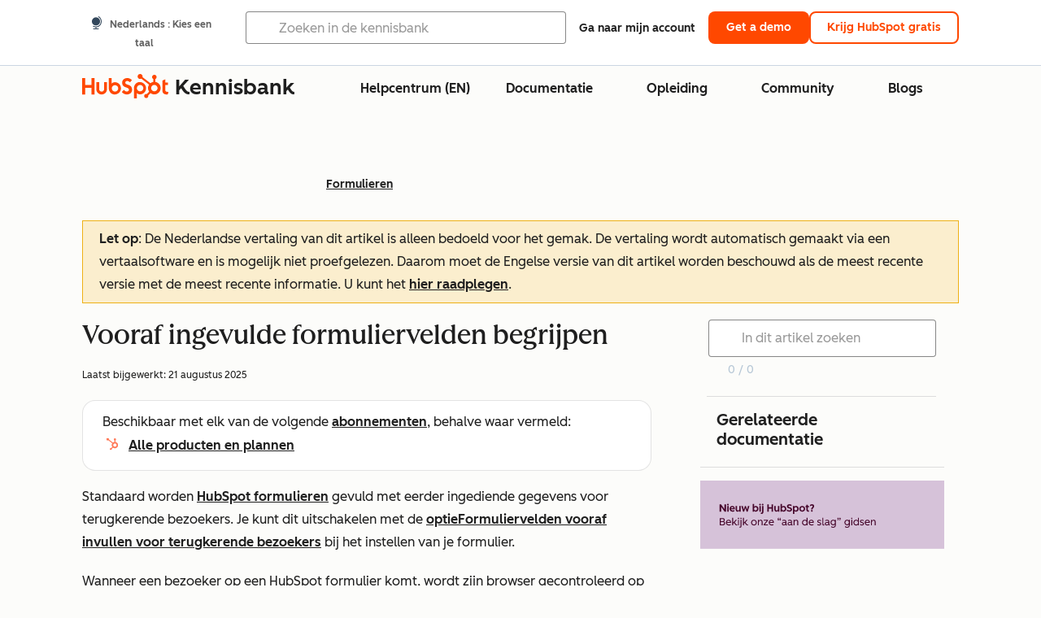

--- FILE ---
content_type: text/css
request_url: https://53.fs1.hubspotusercontent-na1.net/hubfs/53/hub_generated/template_assets/1/35770062229/1765309739755/template_kb-article.min.css
body_size: 370
content:
body{font-size:16px!important}.kb-blog-post-body .body-container img{display:block;margin:0 auto;max-width:100%}.kb-blog-post-body .body-container{max-width:700px;min-width:0;width:100%}.kb-blog-post-body .body-container h2,.kb-blog-post-body .body-container h3{padding-top:16px}.kb-blog-post-body .body-container .cl-accordion-item{--cl-card-border-width:1px;--cl-card-border-color:#e5e5e5;--cl-card-text-color:#213343;--cl-card-background-color:#fff;--cl-border-radius-container:8px;--cl-card-hover-background-color:#eaf0f6;position:relative}.kb-blog-post-body .body-container .cl-accordion-item h3{padding-top:0;--cl-font-size-h3:1.5rem;--cl-font-weight-h3:500;--cl-line-height-h3:1.41666667;--cl-letter-spacing-h3:normal}.kb-blog-post-body .body-container .cl-carousel-train{width:var(--cl-carousel-train-width)}.kb-blog-post-body .body-container .cl-rich-text strong{font-weight:500}.kb-blog-post-body .body-container li,.kb-blog-post-body .body-container p{font-size:16px}.kb-blog-post-body .body-container li{margin:16px 0}.kb-blog-post-body .body-container table{border-collapse:collapse;border-spacing:0}.kb-blog-post-body .body-container .post-body table td{border:1px solid #ccc;font-size:16px;padding:0 0 0 5px;vertical-align:top}.kb-blog-post-body .body-container .post-body img{box-shadow:0 1px 5px 0 rgba(45,62,80,.12)}.kb-blog-post-body .body-container .post-body .csol-section-wrapper img{box-shadow:none}.kb-blog-post-body .body-container table td p{margin-top:1.25rem}.kb-blog-post-body .body-container .last-updated{font-size:12px}.kb-blog-post-body .alert,.kb-blog-post-body .alert-success,.kb-blog-post-body .alert-warning{display:inline-block;padding:8px 20px;width:100%}.kb-blog-post-body .notice{background-color:var(--light-theme-background-02);border:1px solid var(--light-theme-border-03);display:inline-block;padding:24px 24px 0;width:100%}.kb-blog-post-body .notice .cl-badge{bottom:2px;position:relative}.kb-blog-post-body .alert-danger,.kb-blog-post-body .alert-tip{display:inline-block;padding:8px 20px;width:100%}.kb-blog-post-body #l10n-disclaimer{margin-bottom:20px}.kb-blog-post-body .body-container .related-articles h3{font-size:20px;font-weight:700}.kb-blog-post-body .body-container .related-articles ul{list-style:none;padding-left:0}.kb-blog-post-body .body-container .related-articles ul li{font-size:14px}.kb-blog-post-body .sidebar-container{min-width:320px;padding-left:50px}.kb-blog-post-body .body-container .cl-carousel-dots{padding:1rem}.kb-blog-post-body .body-container .cl-carousel-dots-list{padding:0}.kb-blog-post-body .body-container .csol-photo-gallery-grid .csol-photo-gallery-caption{margin:0}.csol-section-wrapper h2 h3{padding-top:0}@media screen and (max-width:768px){.kb-blog-post-body .sidebar-container{min-width:0;padding-left:0}}.article-sidebar{position:sticky;top:80px}.csol-cta-cards-container{padding-inline:1rem}.csol-cta-cards-container .cl-button{text-decoration:none}.kb-blog-post-body .body-container .csol-table-scroller{max-height:100%}.kb-blog-post-body .body-container .section.post-body .cl-table td{border:var(--cl-table-border-style);padding:var(--cl-table-cell-padding);text-align:left;vertical-align:middle;@media (width <= 600px){vertical-align:top}}.kb-blog-post-body .body-container .section.post-body .csol-table-container{margin-bottom:0}.cl-table tr{background-color:var(--cl-color-container-01);font-size:var(--cl-font-size-medium)}.kb-blog-post-body .body-container .csol-table-expand{display:none}.kb-blog-post-body .body-container .cl-table .cl-button{text-decoration:none}.kb-blog-post-body :is(h1,h2,h3,h4,h5,h6),.kb-blog-post-body :is(h1,h2,h3,h4,h5,h6) *{font-weight:400}

--- FILE ---
content_type: image/svg+xml
request_url: https://www.hubspot.com/hs-fs/hubfs/Dutch-1.svg?height=99&width=353
body_size: 5604
content:
<svg width="353" height="99" viewBox="0 0 353 99" fill="none" xmlns="http://www.w3.org/2000/svg">
<g clip-path="url(#clip0_37_39)">
<rect width="353" height="99" fill="#D6C2D9"/>
<path d="M28.065 45V34.5H30.15L35.115 41.565V34.5H37.2V45H35.115L30.135 37.92V45H28.065ZM39.0618 45V36.975H41.0718V45H39.0618ZM40.0668 36.09C39.3918 36.09 38.8368 35.52 38.8368 34.845C38.8368 34.185 39.3918 33.63 40.0668 33.63C40.7418 33.63 41.2968 34.185 41.2968 34.845C41.2968 35.52 40.7418 36.09 40.0668 36.09ZM46.8461 45.15C44.2961 45.15 42.3761 43.515 42.3761 40.995C42.3761 38.55 44.1161 36.825 46.3661 36.825C48.5861 36.825 49.9961 38.46 49.9961 40.83C49.9961 41.04 49.9811 41.31 49.9661 41.46H44.3711C44.6111 42.615 45.6161 43.38 47.0411 43.38C47.9111 43.38 48.6911 43.155 49.5311 42.765V44.535C48.7361 44.97 47.8061 45.15 46.8461 45.15ZM44.3861 40.2H48.1361C48.1061 39.24 47.3711 38.46 46.3811 38.46C45.3761 38.46 44.6111 39.12 44.3861 40.2ZM54.0075 45.15C52.2375 45.15 51.2475 43.86 51.2475 42V36.975H53.2575V41.655C53.2575 42.795 53.8275 43.35 54.7425 43.35C55.6725 43.35 56.4375 42.615 56.4375 41.49V36.975H58.4475V45H56.4375V43.92C55.8975 44.73 55.0275 45.15 54.0075 45.15ZM61.9234 45L59.5384 36.975H61.5634L62.9284 42L64.5784 36.975H66.0034L67.7134 42L69.0634 36.975H71.0884L68.6434 45H67.0684L65.3134 39.84L63.5134 45H61.9234ZM80.4469 45.15C79.3369 45.15 78.3769 44.7 77.8669 43.92V45H75.8569V34.05H77.8669V38.055C78.3769 37.275 79.3369 36.825 80.4469 36.825C82.5319 36.825 84.2119 38.565 84.2119 40.98C84.2119 43.395 82.5319 45.15 80.4469 45.15ZM79.9969 43.365C81.2569 43.365 82.2169 42.33 82.2169 40.995C82.2169 39.645 81.2569 38.61 79.9969 38.61C78.7369 38.61 77.7919 39.645 77.7919 40.995C77.7919 42.33 78.7369 43.365 79.9969 43.365ZM85.512 45V36.975H87.522V45H85.512ZM86.517 36.09C85.842 36.09 85.287 35.52 85.287 34.845C85.287 34.185 85.842 33.63 86.517 33.63C87.192 33.63 87.747 34.185 87.747 34.845C87.747 35.52 87.192 36.09 86.517 36.09ZM88.8434 48.39C88.5584 48.39 88.1234 48.345 87.7784 48.255V46.605C87.9134 46.635 88.0934 46.665 88.2434 46.665C88.8434 46.665 89.3234 46.365 89.3234 45.555V36.975H91.3334V45.765C91.3334 47.49 90.4334 48.39 88.8434 48.39ZM90.3284 36.09C89.6534 36.09 89.0984 35.52 89.0984 34.845C89.0984 34.185 89.6534 33.63 90.3284 33.63C91.0034 33.63 91.5584 34.185 91.5584 34.845C91.5584 35.52 91.0034 36.09 90.3284 36.09ZM97.0138 45V34.5H99.0988V38.745H103.299V34.5H105.384V45H103.299V40.695H99.0988V45H97.0138ZM109.965 45.15C108.195 45.15 107.205 43.86 107.205 42V36.975H109.215V41.655C109.215 42.795 109.785 43.35 110.7 43.35C111.63 43.35 112.395 42.615 112.395 41.49V36.975H114.405V45H112.395V43.92C111.855 44.73 110.985 45.15 109.965 45.15ZM120.715 45.15C119.605 45.15 118.645 44.7 118.135 43.92V45H116.125V34.05H118.135V38.055C118.645 37.275 119.605 36.825 120.715 36.825C122.8 36.825 124.48 38.565 124.48 40.98C124.48 43.395 122.8 45.15 120.715 45.15ZM120.265 43.365C121.525 43.365 122.485 42.33 122.485 40.995C122.485 39.645 121.525 38.61 120.265 38.61C119.005 38.61 118.06 39.645 118.06 40.995C118.06 42.33 119.005 43.365 120.265 43.365ZM128.946 45.15C127.506 45.15 126.291 44.715 125.436 44.115V41.985C126.456 42.825 127.701 43.275 128.886 43.275C129.996 43.275 130.761 42.78 130.761 42C130.761 41.4 130.371 41.01 129.426 40.74L127.941 40.32C126.246 39.825 125.421 38.895 125.421 37.44C125.421 35.625 126.996 34.35 129.141 34.35C130.401 34.35 131.421 34.725 132.216 35.205V37.275C131.211 36.615 130.131 36.21 129.186 36.21C128.151 36.21 127.536 36.675 127.536 37.335C127.536 37.875 127.881 38.25 128.676 38.49L130.056 38.895C131.736 39.39 132.876 40.26 132.876 41.985C132.876 43.86 131.286 45.15 128.946 45.15ZM134.087 48.3V36.975H136.097V38.055C136.607 37.29 137.567 36.825 138.677 36.825C140.777 36.825 142.442 38.58 142.442 40.995C142.442 43.41 140.777 45.15 138.677 45.15C137.567 45.15 136.607 44.685 136.097 43.92V48.3H134.087ZM138.227 43.365C139.487 43.365 140.447 42.33 140.447 40.98C140.447 39.645 139.487 38.61 138.227 38.61C136.967 38.61 136.022 39.645 136.022 40.98C136.022 42.33 136.967 43.365 138.227 43.365ZM147.534 45.15C145.044 45.15 143.274 43.335 143.274 40.995C143.274 38.64 145.044 36.825 147.534 36.825C150.009 36.825 151.779 38.655 151.779 40.995C151.779 43.32 150.009 45.15 147.534 45.15ZM147.534 43.365C148.824 43.365 149.784 42.315 149.784 40.995C149.784 39.66 148.824 38.61 147.534 38.61C146.244 38.61 145.269 39.66 145.269 40.995C145.269 42.315 146.244 43.365 147.534 43.365ZM156.296 45.15C154.571 45.15 153.611 44.055 153.611 42.285V38.67H152.456V36.975H153.611V35.025H155.621V36.975H157.496V38.67H155.621V42.09C155.621 42.93 156.086 43.305 156.746 43.305C157.001 43.305 157.286 43.245 157.496 43.17V44.94C157.181 45.075 156.686 45.15 156.296 45.15ZM160.505 41.85C160.235 39.39 162.695 38.76 162.695 37.485C162.695 36.75 162.185 36.3 161.36 36.3C160.64 36.3 159.83 36.6 158.93 37.245V35.22C159.965 34.575 160.85 34.35 161.795 34.35C163.625 34.35 164.9 35.535 164.9 37.185C164.9 39.42 162.5 39.9 162.44 41.85H160.505ZM161.465 45.15C160.79 45.15 160.235 44.58 160.235 43.905C160.235 43.245 160.79 42.675 161.465 42.675C162.14 42.675 162.71 43.245 162.71 43.905C162.71 44.58 162.14 45.15 161.465 45.15ZM28.185 65V54.5H32.355C34.38 54.5 35.445 55.445 35.445 57.155C35.445 58.04 34.995 58.985 34.11 59.42C35.31 59.75 36.015 60.65 36.015 61.88C36.015 63.8 34.71 65 32.505 65H28.185ZM32.7 63.65C33.93 63.65 34.575 62.81 34.575 61.88C34.575 60.935 33.87 60.245 32.775 60.245H29.595V63.65H32.7ZM32.385 58.925C33.435 58.925 34.035 58.25 34.035 57.425C34.035 56.51 33.435 55.85 32.385 55.85H29.595V58.925H32.385ZM41.4994 65.15C39.0844 65.15 37.1344 63.56 37.1344 61.01C37.1344 58.55 38.9044 56.825 41.0644 56.825C43.1794 56.825 44.6044 58.37 44.6044 60.74C44.6044 60.95 44.5894 61.175 44.5594 61.37H38.5294C38.6944 62.855 39.9094 63.89 41.4994 63.89C42.4744 63.89 43.2844 63.59 44.0944 63.185V64.505C43.3894 64.94 42.3994 65.15 41.4994 65.15ZM38.5894 60.23H43.2094C43.1794 59 42.2494 58.025 41.0644 58.025C39.8194 58.025 38.8444 58.82 38.5894 60.23ZM46.2594 65V54.05H47.6094V60.98L51.3744 56.975H53.1294L49.8894 60.395L50.9244 62C51.5244 62.93 52.1544 64.085 53.4144 63.8V65C53.2194 65.045 53.0394 65.075 52.7694 65.075C51.8844 65.075 50.9694 64.685 49.7244 62.69L48.9294 61.415L47.6094 62.81V65H46.2594ZM54.6376 65V56.975H55.9876V65H54.6376ZM55.3126 55.85C54.7726 55.85 54.3376 55.4 54.3376 54.86C54.3376 54.35 54.7726 53.9 55.3126 53.9C55.8376 53.9 56.2876 54.35 56.2876 54.86C56.2876 55.4 55.8376 55.85 55.3126 55.85ZM57.5682 68.39C57.2532 68.39 56.9382 68.345 56.6232 68.24V67.055C56.8032 67.1 56.9832 67.13 57.1782 67.13C57.6132 67.13 58.2882 66.935 58.2882 65.945V56.975H59.6382V66.11C59.6382 67.715 58.5882 68.39 57.5682 68.39ZM58.9632 55.85C58.4232 55.85 57.9882 55.4 57.9882 54.86C57.9882 54.35 58.4232 53.9 58.9632 53.9C59.4882 53.9 59.9382 54.35 59.9382 54.86C59.9382 55.4 59.4882 55.85 58.9632 55.85ZM61.8307 65V54.05H63.1807V60.98L66.9457 56.975H68.7007L65.4607 60.395L66.4957 62C67.0957 62.93 67.7257 64.085 68.9857 63.8V65C68.7907 65.045 68.6107 65.075 68.3407 65.075C67.4557 65.075 66.5407 64.685 65.2957 62.69L64.5007 61.415L63.1807 62.81V65H61.8307ZM77.6904 65.15C75.2754 65.15 73.5504 63.29 73.5504 60.995C73.5504 58.7 75.2754 56.825 77.6904 56.825C80.1054 56.825 81.8304 58.7 81.8304 60.995C81.8304 63.29 80.1054 65.15 77.6904 65.15ZM77.6904 63.89C79.2654 63.89 80.4504 62.585 80.4504 60.995C80.4504 59.405 79.2654 58.085 77.6904 58.085C76.1154 58.085 74.9304 59.405 74.9304 60.995C74.9304 62.585 76.1154 63.89 77.6904 63.89ZM83.4664 65V56.975H84.8164V58.04C85.4014 57.245 86.3014 56.825 87.3064 56.825C89.1514 56.825 90.1864 58.205 90.1864 59.915V65H88.8364V60.245C88.8364 58.73 88.1164 58.1 86.9914 58.1C85.8514 58.1 84.8164 59.015 84.8164 60.365V65H83.4664ZM91.8041 65V63.71L96.1991 58.205H91.8041V56.975H97.8491V58.235L93.4391 63.77H97.9391V65H91.8041ZM103.433 65.15C101.018 65.15 99.068 63.56 99.068 61.01C99.068 58.55 100.838 56.825 102.998 56.825C105.113 56.825 106.538 58.37 106.538 60.74C106.538 60.95 106.523 61.175 106.493 61.37H100.463C100.628 62.855 101.843 63.89 103.433 63.89C104.408 63.89 105.218 63.59 106.028 63.185V64.505C105.323 64.94 104.333 65.15 103.433 65.15ZM100.523 60.23H105.143C105.113 59 104.183 58.025 102.998 58.025C101.753 58.025 100.778 58.82 100.523 60.23ZM116.559 54.605C116.049 54.785 115.734 55.175 115.689 55.79C116.199 55.76 116.814 56.165 116.814 56.795C116.814 57.35 116.349 57.815 115.794 57.815C115.239 57.815 114.759 57.32 114.759 56.645V56.315C114.759 54.845 115.509 53.99 116.559 53.9V54.605ZM113.829 54.605C113.319 54.785 113.004 55.175 112.959 55.79C113.469 55.76 114.084 56.165 114.084 56.795C114.084 57.35 113.619 57.815 113.064 57.815C112.509 57.815 112.029 57.32 112.029 56.645V56.315C112.029 54.845 112.779 53.99 113.829 53.9V54.605ZM120.676 65.15C119.296 65.15 118.111 64.205 118.111 62.705C118.111 61.37 119.071 60.29 120.826 60.29H123.271V59.855C123.271 58.61 122.311 58.085 121.201 58.085C120.451 58.085 119.611 58.385 118.801 58.955V57.59C119.716 57.035 120.661 56.84 121.501 56.84C123.151 56.84 124.606 57.875 124.606 59.885V63.38C124.606 63.92 124.906 64.04 125.356 63.86V64.955C125.131 65.075 124.816 65.15 124.516 65.15C123.871 65.15 123.376 64.775 123.301 63.86C122.716 64.67 121.786 65.15 120.676 65.15ZM120.931 63.935C122.041 63.935 123.271 63.095 123.271 61.67V61.385H121.051C120.061 61.385 119.491 61.925 119.491 62.705C119.491 63.47 120.091 63.935 120.931 63.935ZM128.879 65.15C127.499 65.15 126.314 64.205 126.314 62.705C126.314 61.37 127.274 60.29 129.029 60.29H131.474V59.855C131.474 58.61 130.514 58.085 129.404 58.085C128.654 58.085 127.814 58.385 127.004 58.955V57.59C127.919 57.035 128.864 56.84 129.704 56.84C131.354 56.84 132.809 57.875 132.809 59.885V63.38C132.809 63.92 133.109 64.04 133.559 63.86V64.955C133.334 65.075 133.019 65.15 132.719 65.15C132.074 65.15 131.579 64.775 131.504 63.86C130.919 64.67 129.989 65.15 128.879 65.15ZM129.134 63.935C130.244 63.935 131.474 63.095 131.474 61.67V61.385H129.254C128.264 61.385 127.694 61.925 127.694 62.705C127.694 63.47 128.294 63.935 129.134 63.935ZM135.088 65V56.975H136.438V58.04C137.023 57.245 137.923 56.825 138.928 56.825C140.773 56.825 141.808 58.205 141.808 59.915V65H140.458V60.245C140.458 58.73 139.738 58.1 138.613 58.1C137.473 58.1 136.438 59.015 136.438 60.365V65H135.088ZM151.207 65.15C149.062 65.15 147.247 63.425 147.247 60.98C147.247 58.535 149.062 56.825 151.207 56.825C152.362 56.825 153.412 57.32 153.937 58.16V54.05H155.287V65H153.937V63.815C153.412 64.655 152.362 65.15 151.207 65.15ZM151.327 63.89C152.872 63.89 154.012 62.615 154.012 60.995C154.012 59.375 152.872 58.085 151.327 58.085C149.797 58.085 148.627 59.375 148.627 60.995C148.627 62.615 149.797 63.89 151.327 63.89ZM161.192 65.15C158.777 65.15 156.827 63.56 156.827 61.01C156.827 58.55 158.597 56.825 160.757 56.825C162.872 56.825 164.297 58.37 164.297 60.74C164.297 60.95 164.282 61.175 164.252 61.37H158.222C158.387 62.855 159.602 63.89 161.192 63.89C162.167 63.89 162.977 63.59 163.787 63.185V64.505C163.082 64.94 162.092 65.15 161.192 65.15ZM158.282 60.23H162.902C162.872 59 161.942 58.025 160.757 58.025C159.512 58.025 158.537 58.82 158.282 60.23ZM171.963 65.15C170.733 65.15 169.953 64.79 169.323 64.37V62.93C169.803 63.305 170.823 63.92 171.933 63.92C172.893 63.92 173.628 63.485 173.628 62.795C173.628 62.225 173.253 61.865 172.518 61.67L171.348 61.37C169.968 61.01 169.308 60.32 169.308 59.15C169.308 57.665 170.643 56.825 172.098 56.825C173.013 56.825 173.913 57.14 174.588 57.53V58.91C173.808 58.355 172.938 58.04 172.143 58.04C171.258 58.04 170.643 58.46 170.643 59.105C170.643 59.585 170.958 59.975 171.813 60.2L172.923 60.485C174.273 60.83 174.978 61.58 174.978 62.72C174.978 64.22 173.658 65.15 171.963 65.15ZM178.49 65.15C177.305 65.15 176.66 64.295 176.66 63.125V54.05H178.01V62.9C178.01 63.665 178.415 63.875 178.85 63.875C179.045 63.875 179.21 63.83 179.33 63.785V65.045C179.12 65.105 178.82 65.15 178.49 65.15ZM182.815 65.15C181.435 65.15 180.25 64.205 180.25 62.705C180.25 61.37 181.21 60.29 182.965 60.29H185.41V59.855C185.41 58.61 184.45 58.085 183.34 58.085C182.59 58.085 181.75 58.385 180.94 58.955V57.59C181.855 57.035 182.8 56.84 183.64 56.84C185.29 56.84 186.745 57.875 186.745 59.885V63.38C186.745 63.92 187.045 64.04 187.495 63.86V64.955C187.27 65.075 186.955 65.15 186.655 65.15C186.01 65.15 185.515 64.775 185.44 63.86C184.855 64.67 183.925 65.15 182.815 65.15ZM183.07 63.935C184.18 63.935 185.41 63.095 185.41 61.67V61.385H183.19C182.2 61.385 181.63 61.925 181.63 62.705C181.63 63.47 182.23 63.935 183.07 63.935ZM192.218 68.45C191.423 68.45 190.313 68.285 189.308 67.655V66.185C190.403 66.95 191.348 67.19 192.338 67.19C193.733 67.19 194.858 66.32 194.858 64.865V63.59C194.363 64.355 193.373 64.85 192.308 64.85C190.178 64.85 188.438 63.11 188.438 60.83C188.438 58.535 190.178 56.825 192.308 56.825C193.373 56.825 194.363 57.32 194.858 58.085V56.975H196.208V64.685C196.208 66.485 195.173 68.45 192.218 68.45ZM192.368 63.59C193.733 63.59 194.888 62.435 194.888 60.83C194.888 59.225 193.733 58.085 192.368 58.085C191.003 58.085 189.818 59.225 189.818 60.83C189.818 62.435 191.003 63.59 192.368 63.59ZM198.622 57.11C199.132 56.93 199.447 56.54 199.492 55.925C198.982 55.955 198.367 55.55 198.367 54.92C198.367 54.365 198.832 53.9 199.387 53.9C199.942 53.9 200.422 54.395 200.422 55.07V55.4C200.422 56.87 199.672 57.725 198.622 57.815V57.11ZM201.352 57.11C201.862 56.93 202.177 56.54 202.222 55.925C201.712 55.955 201.097 55.55 201.097 54.92C201.097 54.365 201.562 53.9 202.117 53.9C202.672 53.9 203.152 54.395 203.152 55.07V55.4C203.152 56.87 202.402 57.725 201.352 57.815V57.11ZM212.404 68.45C211.609 68.45 210.499 68.285 209.494 67.655V66.185C210.589 66.95 211.534 67.19 212.524 67.19C213.919 67.19 215.044 66.32 215.044 64.865V63.59C214.549 64.355 213.559 64.85 212.494 64.85C210.364 64.85 208.624 63.11 208.624 60.83C208.624 58.535 210.364 56.825 212.494 56.825C213.559 56.825 214.549 57.32 215.044 58.085V56.975H216.394V64.685C216.394 66.485 215.359 68.45 212.404 68.45ZM212.554 63.59C213.919 63.59 215.074 62.435 215.074 60.83C215.074 59.225 213.919 58.085 212.554 58.085C211.189 58.085 210.004 59.225 210.004 60.83C210.004 62.435 211.189 63.59 212.554 63.59ZM218.583 65V56.975H219.933V65H218.583ZM219.258 55.85C218.718 55.85 218.283 55.4 218.283 54.86C218.283 54.35 218.718 53.9 219.258 53.9C219.783 53.9 220.233 54.35 220.233 54.86C220.233 55.4 219.783 55.85 219.258 55.85ZM225.504 65.15C223.359 65.15 221.544 63.425 221.544 60.98C221.544 58.535 223.359 56.825 225.504 56.825C226.659 56.825 227.709 57.32 228.234 58.16V54.05H229.584V65H228.234V63.815C227.709 64.655 226.659 65.15 225.504 65.15ZM225.624 63.89C227.169 63.89 228.309 62.615 228.309 60.995C228.309 59.375 227.169 58.085 225.624 58.085C224.094 58.085 222.924 59.375 222.924 60.995C222.924 62.615 224.094 63.89 225.624 63.89ZM233.824 65.15C232.594 65.15 231.814 64.79 231.184 64.37V62.93C231.664 63.305 232.684 63.92 233.794 63.92C234.754 63.92 235.489 63.485 235.489 62.795C235.489 62.225 235.114 61.865 234.379 61.67L233.209 61.37C231.829 61.01 231.169 60.32 231.169 59.15C231.169 57.665 232.504 56.825 233.959 56.825C234.874 56.825 235.774 57.14 236.449 57.53V58.91C235.669 58.355 234.799 58.04 234.004 58.04C233.119 58.04 232.504 58.46 232.504 59.105C232.504 59.585 232.819 59.975 233.674 60.2L234.784 60.485C236.134 60.83 236.839 61.58 236.839 62.72C236.839 64.22 235.519 65.15 233.824 65.15ZM242.3 65.15C239.885 65.15 237.935 63.56 237.935 61.01C237.935 58.55 239.705 56.825 241.865 56.825C243.98 56.825 245.405 58.37 245.405 60.74C245.405 60.95 245.39 61.175 245.36 61.37H239.33C239.495 62.855 240.71 63.89 242.3 63.89C243.275 63.89 244.085 63.59 244.895 63.185V64.505C244.19 64.94 243.2 65.15 242.3 65.15ZM239.39 60.23H244.01C243.98 59 243.05 58.025 241.865 58.025C240.62 58.025 239.645 58.82 239.39 60.23ZM247.06 65V56.975H248.41V58.04C248.995 57.245 249.895 56.825 250.9 56.825C252.745 56.825 253.78 58.205 253.78 59.915V65H252.43V60.245C252.43 58.73 251.71 58.1 250.585 58.1C249.445 58.1 248.41 59.015 248.41 60.365V65H247.06Z" fill="#46062B"/>
</g>
<defs>
<clipPath id="clip0_37_39">
<rect width="353" height="99" fill="white"/>
</clipPath>
</defs>
</svg>
